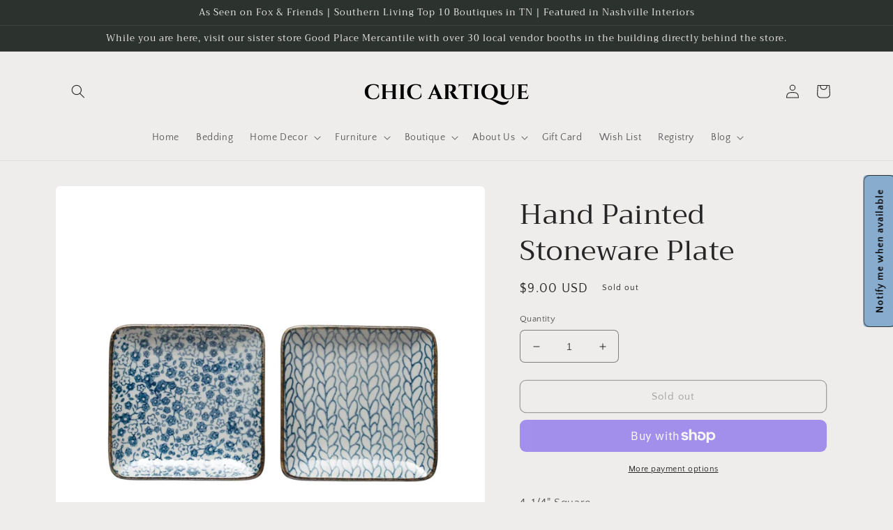

--- FILE ---
content_type: text/javascript; charset=utf-8
request_url: https://www.chicartiqueforthehome.com/products/hand-painted-stoneware-plate.js
body_size: 310
content:
{"id":8128712343791,"title":"Hand Painted Stoneware Plate","handle":"hand-painted-stoneware-plate","description":"\u003cp\u003e\u003cspan data-mce-fragment=\"1\"\u003e4-1\/4\" Square \u003c\/span\u003e\u003c\/p\u003e\n\u003cp\u003e\u003cspan data-mce-fragment=\"1\"\u003eHand-Painted Stoneware Plate\u003c\/span\u003e\u003c\/p\u003e\n\u003cp\u003e\u003cspan data-mce-fragment=\"1\"\u003eBlue \u0026amp; White\u003c\/span\u003e\u003c\/p\u003e\n\u003cp\u003e\u003cspan data-mce-fragment=\"1\"\u003e2 Styles; Sold Individually\u003c\/span\u003e\u003c\/p\u003e","published_at":"2023-10-06T14:24:03-05:00","created_at":"2023-10-06T14:24:03-05:00","vendor":"Creative Coop","type":"Kitchen","tags":["blue plate","plate"],"price":900,"price_min":900,"price_max":900,"available":false,"price_varies":false,"compare_at_price":null,"compare_at_price_min":0,"compare_at_price_max":0,"compare_at_price_varies":false,"variants":[{"id":44102896484591,"title":"Default Title","option1":"Default Title","option2":null,"option3":null,"sku":"DF4955A","requires_shipping":true,"taxable":true,"featured_image":null,"available":false,"name":"Hand Painted Stoneware Plate","public_title":null,"options":["Default Title"],"price":900,"weight":0,"compare_at_price":null,"inventory_management":"shopify","barcode":"191009435945","requires_selling_plan":false,"selling_plan_allocations":[]}],"images":["\/\/cdn.shopify.com\/s\/files\/1\/0092\/2386\/4377\/files\/df4955a.webp?v=1696620249"],"featured_image":"\/\/cdn.shopify.com\/s\/files\/1\/0092\/2386\/4377\/files\/df4955a.webp?v=1696620249","options":[{"name":"Title","position":1,"values":["Default Title"]}],"url":"\/products\/hand-painted-stoneware-plate","media":[{"alt":null,"id":32722409357551,"position":1,"preview_image":{"aspect_ratio":1.0,"height":890,"width":890,"src":"https:\/\/cdn.shopify.com\/s\/files\/1\/0092\/2386\/4377\/files\/df4955a.webp?v=1696620249"},"aspect_ratio":1.0,"height":890,"media_type":"image","src":"https:\/\/cdn.shopify.com\/s\/files\/1\/0092\/2386\/4377\/files\/df4955a.webp?v=1696620249","width":890}],"requires_selling_plan":false,"selling_plan_groups":[]}